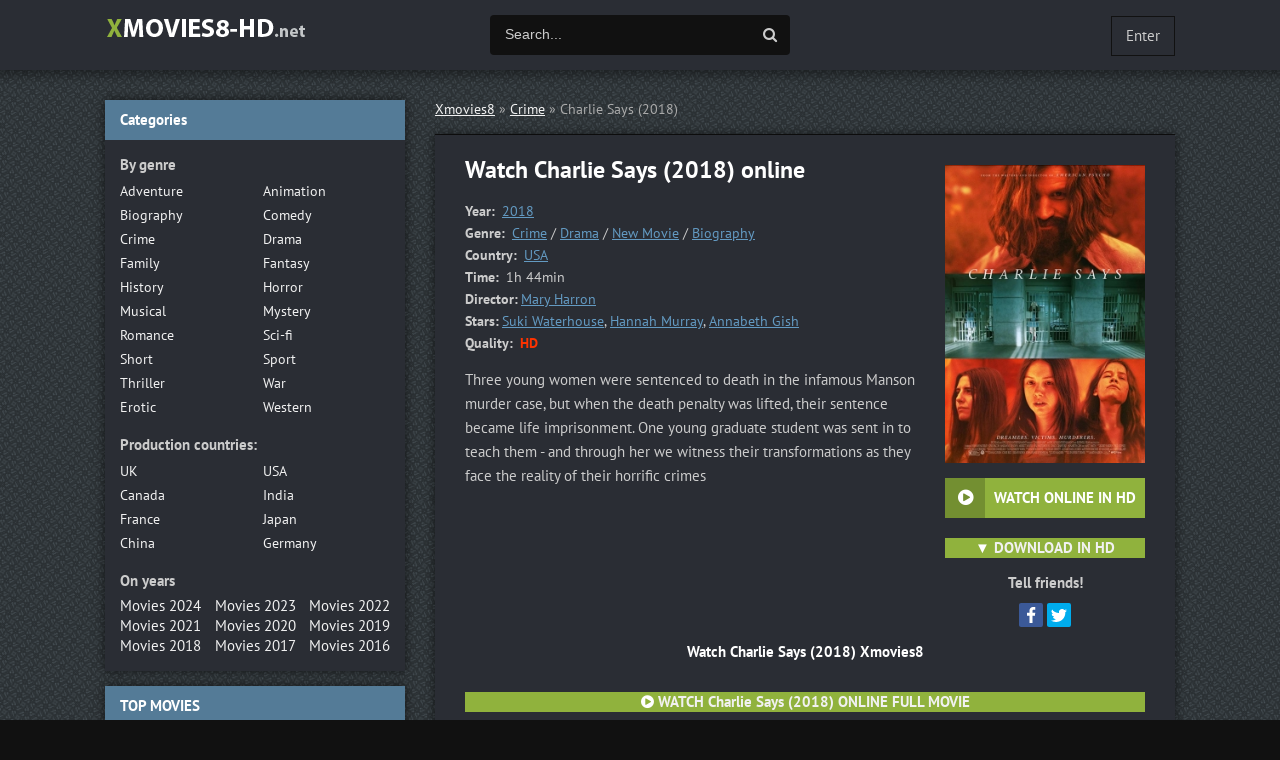

--- FILE ---
content_type: text/html; charset=utf-8
request_url: https://xmovies8-hd.net/21425-charlie-says-2018.html
body_size: 8990
content:
<!DOCTYPE html>
<html lang="en">
<head>
	<meta http-equiv="Content-Type" content="text/html; charset=utf-8" />
<title>Watch Charlie Says Online Free Movie 2018 Full HD, 4K | Xmovies8</title>
<meta name="description" content="Watch Charlie Says 2018 Full movie online free. Watch the movie Charlie Says online in high HD 720p, Full HD 1080p, Ultra HD 4K quality." />
<meta name="keywords" content="their, young, death, teach, student, graduate, through, transformations, crimes, horrific, reality, imprisonment, witness, sentence, infamous, sentenced, women, Manson, murder, Three" />
<meta name="generator" content="DataLife Engine (http://dle-news.ru)" />
<meta property="og:site_name" content="Xmovies8  2025 | Watch Full Movies Online For Free in Full HD, 4K" />
<meta property="og:type" content="article" />
<meta property="og:title" content="Charlie Says (2018)" />
<meta property="og:url" content="https://xmovies8-hd.net/21425-charlie-says-2018.html" />
<meta property="og:image" content="https://xmovies8-hd.net/uploads/posts/2019-06/medium/1561925531_mv5bmtu4njg0nzm1of5bml5banbnxkftztgwnjmxote4nzm._v1_sy1000_cr006741000_al_.jpg" />
<link rel="search" type="application/opensearchdescription+xml" href="https://xmovies8-hd.net/engine/opensearch.php" title="Xmovies8  2025 | Watch Full Movies Online For Free in Full HD, 4K" />
<link rel="alternate" type="application/rss+xml" title="Xmovies8  2025 | Watch Full Movies Online For Free in Full HD, 4K" href="https://xmovies8-hd.net/rss.xml" />
	 <meta name="viewport" content="width=device-width, initial-scale=1.0" />
	  <link rel="shortcut icon" href="/templates/xmovies8-hd/images/favicon.png" />
	  <link href="/templates/xmovies8-hd/style/styles.css" type="text/css" rel="stylesheet" />
	  <link href="/templates/xmovies8-hd/style/engine.css" type="text/css" rel="stylesheet" />
    
    <script src="//xmovies8-hd.net/playerjs2.js" type="text/javascript"></script>

    <meta name="msvalidate.01" content="87B3ED711CFD5DE2073257C1534AB96C" />
    <meta name="google-site-verification" content="M4uifrMd6OHtJ_zgaYoYLcOduQ5tHlq9jbkBU8o3uVs" />
</head>

<body>

<div class="wrap">

	<div class="block center">
	
	<header class="header clearfix">
		<a href="/" class="logo" title="Xmovies8"><img src="/templates/xmovies8-hd/images/logo.png" alt="Watch online movies" /></a>
		<div class="btn-menu"><span class="fa fa-bars"></span></div>
		<div class="search-wrap">
				<form id="quicksearch" method="post">
					<input type="hidden" name="do" value="search" />
					<input type="hidden" name="subaction" value="search" />
					<div class="search-box">
						<input id="story" name="story" placeholder="Search..." type="text" />
						<button type="submit" title="Search"><span class="fa fa-search"></span></button>
					</div>
				</form>
		</div>
		<!--noindex-->


		<div class="login-btns">
			
			<div class="show-login">Enter</div>
		</div>
		<div class="l-over"></div>
			<div class="l-box">
				<form method="post">
					<input type="text" name="login_name" id="login_name" placeholder="Логин"/>
					<input type="password" name="login_password" id="login_password" placeholder="Пароль" />
					<div class="l-btm fx-row fx-middle">
						<button onclick="submit();" type="submit" title="Вход">Войти</button>
						<a href="/?do=register">Регистрация</a>
					</div>
					<input name="login" type="hidden" id="login" value="submit" />
				</form>
			</div>

<!--/noindex-->
	</header>
	
	<!-- END HEADER -->
	
	
	
	<div class="cols clearfix" id="rkl-start">
	
		<main class="main">
			
			<div class="speedbar nowrap">
	<span id="dle-speedbar"><span itemscope itemtype="http://data-vocabulary.org/Breadcrumb"><a href="https://xmovies8-hd.net/" itemprop="url"><span itemprop="title">Xmovies8</span></a></span> &raquo; <span itemscope itemtype="http://data-vocabulary.org/Breadcrumb"><a href="https://xmovies8-hd.net/crime/" itemprop="url"><span itemprop="title">Crime</span></a></span> &raquo; Charlie Says (2018)</span>
</div>
			
			
			<div class="cont grid-list clearfix">
				<div id='dle-content'><article class="full ignore-select">

	<div class="fcols-wr">
	<div class="fcols clearfix">
	
		<div class="fleft">
		
			<div class="fheader" id="fheader">
				<h1>Watch Charlie Says (2018) online</h1>
				
			</div>
			
			<div class="st-line"><span>Year:</span> <a href="https://xmovies8-hd.net/xfsearch/year/2018/">2018</a></div>
			<div class="st-line"><span>Genre:</span> <a href="https://xmovies8-hd.net/crime/">Crime</a> / <a href="https://xmovies8-hd.net/drama/">Drama</a> / <a href="https://xmovies8-hd.net/new-movie/">New Movie</a> / <a href="https://xmovies8-hd.net/biography/">Biography</a></div>
			<div class="st-line"><span>Country:	</span> <a href="https://xmovies8-hd.net/xfsearch/country/USA/">USA</a></div>
            <div class="st-line"><span>Time:	</span>  1h 44min</div>
			<div class="st-line"><span>Director:</span><a href="https://xmovies8-hd.net/xfsearch/director/Mary+Harron/">Mary Harron</a></div>
			<div class="st-line"><span>Stars:</span><a href="https://xmovies8-hd.net/xfsearch/actors/Suki+Waterhouse/">Suki Waterhouse</a>, <a href="https://xmovies8-hd.net/xfsearch/actors/Hannah+Murray/">Hannah Murray</a>, <a href="https://xmovies8-hd.net/xfsearch/actors/Annabeth+Gish/">Annabeth Gish</a></div>

            
            <div class="st-line"><span>Quality:</span> <span class="s-red">HD</span></div>
			<div class="fdesc full-text video-box clearfix">Three young women were sentenced to death in the infamous Manson murder case, but when the death penalty was lifted, their sentence became life imprisonment. One young graduate student was sent in to teach them - and through her we witness their transformations as they face the reality of their horrific crimes</div>
            
       </div>
	   
	   <!-- END FLEFT -->
	   
		<div class="fright" id="fright">
			
			<div class="fposter img-wide">
				<img src="https://xmovies8-hd.net/uploads/posts/2019-06/medium/1561925531_mv5bmtu4njg0nzm1of5bml5banbnxkftztgwnjmxote4nzm._v1_sy1000_cr006741000_al_.jpg" alt="Charlie Says (2018)" />
				<div class="to-fav">
					
				</div>
			</div>
			<div class="fbtns clearfix icon-l">
				<div class="fbtn to-view btn-scroll" data-scroll="fview"><span class="fa fa-play-circle"></span><b> WATCH ONLINE IN HD</b></div>
				<br>  <div class=" to-view  btn-scroll" ><span class="fa fa-play-circle"></span> ▼  <a href="/download.php"  rel="nofollow"  target="_blank"> <b> DOWNLOAD IN HD</b></a></div>
			</div>
			<div class="yx-share">
				<div class="yx-share-title">Tell friends!</div>
				<div class="ya-share2" data-services="facebook,twitter" data-counter=""></div>
			</div>
		</div>
		
	   <!-- END FRIGHT -->
		
	</div>
	
	<!-- END FCOLS -->
	
	<h2 class="subtitle">Watch Charlie Says (2018)  Xmovies8</h2>
        <br><br>
          <center><div class=" to-view  btn-scroll" ><span class="fa fa-play-circle"></span>  <a href="/stream-hd.php"  rel="nofollow"  target="_blank"> <b> WATCH Charlie Says (2018) ONLINE FULL MOVIE </b></a></div>
        </center>
	
	</div>
	
	<!-- END FCOLS-WR -->
    
	<div class="fplayer tabs-box" id="fview">
		
		<div class="tabs-sel">
			<span>Watch Charlie Says (2018) online</span> 
			<span>Trailer</span>
		</div>
			
		<div class="tabs-b video-box">
		
            
                      	   <noindex> <center>
 
     <div id="papy"></div>

<script>
    var player = new Playerjs({id:"papy",  poster:"https://xmovies8-hd.net/uploads/posts/2019-06/medium/1561925531_mv5bmtu4njg0nzm1of5bml5banbnxkftztgwnjmxote4nzm._v1_sy1000_cr006741000_al_.jpg", file:"https://xmovies8-hd.net/Paramount.mp4", title:"Charlie Says (2018) FULL"});
</script>


        </center>  </noindex>  
            
            
		</div>
		<div class="tabs-b video-box">
			
        
    <div class="video-player-plugin"><br />    <div class="session" namesession="Host"><br />        <span namevideo="Trailer"><br />            <iframe src="https://www.youtube.com/embed/UnzeRilclYc?rel=0" width="560" height="315"  frameborder="0" allowfullscreen></iframe><br />        </span><br />    </div><br /></div>
            
            
            
		</div>
			
	
		
	</div>
		
	<div class="sub-text clearfix">
        On our site you can <strong>watch Charlie Says (2018) online</strong> stream in high HD 720p, Full HD 1080p, Ultra HD 4K quality.
        Watch the <strong>movie Charlie Says (2018) online </strong> absolutely free. The video player is also available on the Android-powered phone and tablet (Android with HLS support), and on the iPhone / iPad (iOS). Enjoy watching!
	</div>  
		
	<div class="rels">
		<div class="sect-title to-small">Similar Movies:</div>
		<div class="fx-row"><a class="side-item clearfix" href="https://xmovies8-hd.net/20735-love-sticks-2018.html">
	<div class="side-img img-resp-v"><img src="https://xmovies8-hd.net/uploads/posts/2018-02/medium/1517935563_mv5bmtyyotezmtutzdeyyy00mjg0lwe4ogmtnty2mzm0yjyxnmnmxkeyxkfqcgdeqxvymjm4nzmzntm._v1_sx1777_cr001777999_al_.jpg" alt="Love Sticks (2018)" /></div>
	<div class="side-title">Love Sticks (2018)</div>
</a><a class="side-item clearfix" href="https://xmovies8-hd.net/20690-the-lost-weekend-2018.html">
	<div class="side-img img-resp-v"><img src="https://xmovies8-hd.net/uploads/posts/2018-02/medium/1517915133_1469865155_no_poster.png" alt="The Lost Weekend (2018)" /></div>
	<div class="side-title">The Lost Weekend (2018)</div>
</a><a class="side-item clearfix" href="https://xmovies8-hd.net/20671-the-lost-weekend-2018.html">
	<div class="side-img img-resp-v"><img src="https://xmovies8-hd.net/uploads/posts/2018-02/medium/1517859976_1469865155_no_poster.png" alt="The Lost Weekend (2018)" /></div>
	<div class="side-title">The Lost Weekend (2018)</div>
</a><a class="side-item clearfix" href="https://xmovies8-hd.net/20596-ruckenwind-von-vorn-2018.html">
	<div class="side-img img-resp-v"><img src="https://xmovies8-hd.net/uploads/posts/2018-02/medium/1517781984_mv5bmmi4zwi0ywqtmjayzs00mtu1lwfizmmtzjuxnzq2mwu3ntvmxkeyxkfqcgdeqxvymjq0odawnzg._v1_sy1000_cr007061000_al_.jpg" alt="Rückenwind von vorn (2018)" /></div>
	<div class="side-title">Rückenwind von vorn (2018)</div>
</a><a class="side-item clearfix" href="https://xmovies8-hd.net/19901-human-affairs-2018.html">
	<div class="side-img img-resp-v"><img src="https://xmovies8-hd.net/uploads/posts/2018-01/medium/1517085055_1469865155_no_poster.png" alt="Human Affairs (2018)" /></div>
	<div class="side-title">Human Affairs (2018)</div>
</a><a class="side-item clearfix" href="https://xmovies8-hd.net/19491-bumblebee-2018-7.html">
	<div class="side-img img-resp-v"><img src="https://xmovies8-hd.net/uploads/posts/2018-07/medium/1531842603_74dc089923f81d100978e35cfe7a2ee5.jpg" alt="Bumblebee (2018)" /></div>
	<div class="side-title">Bumblebee (2018)</div>
</a></div>
	</div>
    
  
    
   
			
  
   
 
	
	<div class="fsect yx-share">
		<span class="yx-share-title">Tell friends!</span>
		<div class="ya-share2" data-services="facebook,twitter" data-counter=""></div>
	</div>
    
	
	
</article>

<div id="dle-ajax-comments"></div>
<form  method="post" name="dle-comments-form" id="dle-comments-form" ><!--noindex-->
<div class="add-comm-form clearfix" id="add-comm-form">
	
		
		<div class="ac-inputs fx-row">
			<input type="text" maxlength="35" name="name" id="name" placeholder="Ваше имя" />
			<input type="text" maxlength="35" name="mail" id="mail" placeholder="Ваш e-mail (необязательно)" />
		</div>
		
			
		<div class="ac-textarea"><script type="text/javascript">
<!--
var text_enter_url       = "Enter the full URL of the link";
var text_enter_size       = "Enter the dimensions of the flash movie (width, height) ";
var text_enter_flash       = "Enter URL of the flash movie ";
var text_enter_page      = "Enter the page number";
var text_enter_url_name  = "Enter a description of the link";
var text_enter_tooltip  = "Enter a tooltip for the link.";
var text_enter_page_name = "Enter a description of the link";
var text_enter_image    = "Enter the full URL of the image";
var text_enter_email    = "Enter e-mail";
var text_code           = "Example: [CODE] your code here.. [/CODE]";
var text_quote          = "Example: [QUOTE] your quote here.. [/QUOTE]";
var text_upload         = "Upload files and images";
var error_no_url        = "You must enter a URL ";
var error_no_title      = "You must enter a title";
var error_no_email      = "You must enter the e-mail address";
var prompt_start        = "Enter the text to be formatted";
var img_title   		= "Enter the side by which the image should be aligned (left, center, right)";
var email_title  	    = "Enter a description of the link";
var text_pages  	    = "Page";
var image_align  	    = "left";
var bb_t_emo  	        = "Insert emoticons";
var bb_t_col  	        = "Color:";
var text_enter_list     = "Enter a list item. Leave this field blank to quit this voting.";
var text_alt_image      = "Enter image description";
var img_align  	        = "Align";
var img_align_sel  	    = "<select name='dleimagealign' id='dleimagealign' class='ui-widget-content ui-corner-all'><option value='' >No</option><option value='left' selected>Left</option><option value='right' >Right</option><option value='center' >Center</option></select>";
	
var selField  = "comments";
var fombj    = document.getElementById( 'dle-comments-form' );
-->
</script>
<div class="bb-editor ignore-select">
<div class="bb-pane" onmouseenter="if(is_ie9) get_sel(eval('fombj.'+ selField));">
<b id="b_b" class="bb-btn" onclick="simpletag('b')" title="Bold"></b>
<b id="b_i" class="bb-btn" onclick="simpletag('i')" title="Italic"></b>
<b id="b_u" class="bb-btn" onclick="simpletag('u')" title="Underline"></b>
<b id="b_s" class="bb-btn" onclick="simpletag('s')" title="Strikethrough"></b>
<span class="bb-sep"></span>
<b id="b_left" class="bb-btn" onclick="simpletag('left')" title="Align left"></b>
<b id="b_center" class="bb-btn" onclick="simpletag('center')" title="Align center"></b>
<b id="b_right" class="bb-btn" onclick="simpletag('right')" title="Align right"></b>
<span class="bb-sep"></span>
<b id="b_emo" class="bb-btn" onclick="show_bb_dropdown(this)" title="Insert emoticons" tabindex="-1"></b>
<ul class="bb-pane-dropdown">
	<li><table cellpadding="0" cellspacing="0" border="0" width="100%"><tr><td style="padding:5px;" align="center"><a href="#" onclick="dle_smiley(':bowtie:'); return false;"><img alt="bowtie" class="emoji" src="https://xmovies8-hd.net/engine/data/emoticons/bowtie.png" srcset="https://xmovies8-hd.net/engine/data/emoticons/bowtie@2x.png 2x" /></a></td><td style="padding:5px;" align="center"><a href="#" onclick="dle_smiley(':smile:'); return false;"><img alt="smile" class="emoji" src="https://xmovies8-hd.net/engine/data/emoticons/smile.png" srcset="https://xmovies8-hd.net/engine/data/emoticons/smile@2x.png 2x" /></a></td><td style="padding:5px;" align="center"><a href="#" onclick="dle_smiley(':laughing:'); return false;"><img alt="laughing" class="emoji" src="https://xmovies8-hd.net/engine/data/emoticons/laughing.png" srcset="https://xmovies8-hd.net/engine/data/emoticons/laughing@2x.png 2x" /></a></td><td style="padding:5px;" align="center"><a href="#" onclick="dle_smiley(':blush:'); return false;"><img alt="blush" class="emoji" src="https://xmovies8-hd.net/engine/data/emoticons/blush.png" srcset="https://xmovies8-hd.net/engine/data/emoticons/blush@2x.png 2x" /></a></td><td style="padding:5px;" align="center"><a href="#" onclick="dle_smiley(':smiley:'); return false;"><img alt="smiley" class="emoji" src="https://xmovies8-hd.net/engine/data/emoticons/smiley.png" srcset="https://xmovies8-hd.net/engine/data/emoticons/smiley@2x.png 2x" /></a></td><td style="padding:5px;" align="center"><a href="#" onclick="dle_smiley(':relaxed:'); return false;"><img alt="relaxed" class="emoji" src="https://xmovies8-hd.net/engine/data/emoticons/relaxed.png" srcset="https://xmovies8-hd.net/engine/data/emoticons/relaxed@2x.png 2x" /></a></td><td style="padding:5px;" align="center"><a href="#" onclick="dle_smiley(':smirk:'); return false;"><img alt="smirk" class="emoji" src="https://xmovies8-hd.net/engine/data/emoticons/smirk.png" srcset="https://xmovies8-hd.net/engine/data/emoticons/smirk@2x.png 2x" /></a></td></tr><tr><td style="padding:5px;" align="center"><a href="#" onclick="dle_smiley(':heart_eyes:'); return false;"><img alt="heart_eyes" class="emoji" src="https://xmovies8-hd.net/engine/data/emoticons/heart_eyes.png" srcset="https://xmovies8-hd.net/engine/data/emoticons/heart_eyes@2x.png 2x" /></a></td><td style="padding:5px;" align="center"><a href="#" onclick="dle_smiley(':kissing_heart:'); return false;"><img alt="kissing_heart" class="emoji" src="https://xmovies8-hd.net/engine/data/emoticons/kissing_heart.png" srcset="https://xmovies8-hd.net/engine/data/emoticons/kissing_heart@2x.png 2x" /></a></td><td style="padding:5px;" align="center"><a href="#" onclick="dle_smiley(':kissing_closed_eyes:'); return false;"><img alt="kissing_closed_eyes" class="emoji" src="https://xmovies8-hd.net/engine/data/emoticons/kissing_closed_eyes.png" srcset="https://xmovies8-hd.net/engine/data/emoticons/kissing_closed_eyes@2x.png 2x" /></a></td><td style="padding:5px;" align="center"><a href="#" onclick="dle_smiley(':flushed:'); return false;"><img alt="flushed" class="emoji" src="https://xmovies8-hd.net/engine/data/emoticons/flushed.png" srcset="https://xmovies8-hd.net/engine/data/emoticons/flushed@2x.png 2x" /></a></td><td style="padding:5px;" align="center"><a href="#" onclick="dle_smiley(':relieved:'); return false;"><img alt="relieved" class="emoji" src="https://xmovies8-hd.net/engine/data/emoticons/relieved.png" srcset="https://xmovies8-hd.net/engine/data/emoticons/relieved@2x.png 2x" /></a></td><td style="padding:5px;" align="center"><a href="#" onclick="dle_smiley(':satisfied:'); return false;"><img alt="satisfied" class="emoji" src="https://xmovies8-hd.net/engine/data/emoticons/satisfied.png" srcset="https://xmovies8-hd.net/engine/data/emoticons/satisfied@2x.png 2x" /></a></td><td style="padding:5px;" align="center"><a href="#" onclick="dle_smiley(':grin:'); return false;"><img alt="grin" class="emoji" src="https://xmovies8-hd.net/engine/data/emoticons/grin.png" srcset="https://xmovies8-hd.net/engine/data/emoticons/grin@2x.png 2x" /></a></td></tr><tr><td style="padding:5px;" align="center"><a href="#" onclick="dle_smiley(':wink:'); return false;"><img alt="wink" class="emoji" src="https://xmovies8-hd.net/engine/data/emoticons/wink.png" srcset="https://xmovies8-hd.net/engine/data/emoticons/wink@2x.png 2x" /></a></td><td style="padding:5px;" align="center"><a href="#" onclick="dle_smiley(':stuck_out_tongue_winking_eye:'); return false;"><img alt="stuck_out_tongue_winking_eye" class="emoji" src="https://xmovies8-hd.net/engine/data/emoticons/stuck_out_tongue_winking_eye.png" srcset="https://xmovies8-hd.net/engine/data/emoticons/stuck_out_tongue_winking_eye@2x.png 2x" /></a></td><td style="padding:5px;" align="center"><a href="#" onclick="dle_smiley(':stuck_out_tongue_closed_eyes:'); return false;"><img alt="stuck_out_tongue_closed_eyes" class="emoji" src="https://xmovies8-hd.net/engine/data/emoticons/stuck_out_tongue_closed_eyes.png" srcset="https://xmovies8-hd.net/engine/data/emoticons/stuck_out_tongue_closed_eyes@2x.png 2x" /></a></td><td style="padding:5px;" align="center"><a href="#" onclick="dle_smiley(':grinning:'); return false;"><img alt="grinning" class="emoji" src="https://xmovies8-hd.net/engine/data/emoticons/grinning.png" srcset="https://xmovies8-hd.net/engine/data/emoticons/grinning@2x.png 2x" /></a></td><td style="padding:5px;" align="center"><a href="#" onclick="dle_smiley(':kissing:'); return false;"><img alt="kissing" class="emoji" src="https://xmovies8-hd.net/engine/data/emoticons/kissing.png" srcset="https://xmovies8-hd.net/engine/data/emoticons/kissing@2x.png 2x" /></a></td><td style="padding:5px;" align="center"><a href="#" onclick="dle_smiley(':stuck_out_tongue:'); return false;"><img alt="stuck_out_tongue" class="emoji" src="https://xmovies8-hd.net/engine/data/emoticons/stuck_out_tongue.png" srcset="https://xmovies8-hd.net/engine/data/emoticons/stuck_out_tongue@2x.png 2x" /></a></td><td style="padding:5px;" align="center"><a href="#" onclick="dle_smiley(':sleeping:'); return false;"><img alt="sleeping" class="emoji" src="https://xmovies8-hd.net/engine/data/emoticons/sleeping.png" srcset="https://xmovies8-hd.net/engine/data/emoticons/sleeping@2x.png 2x" /></a></td></tr><tr><td style="padding:5px;" align="center"><a href="#" onclick="dle_smiley(':worried:'); return false;"><img alt="worried" class="emoji" src="https://xmovies8-hd.net/engine/data/emoticons/worried.png" srcset="https://xmovies8-hd.net/engine/data/emoticons/worried@2x.png 2x" /></a></td><td style="padding:5px;" align="center"><a href="#" onclick="dle_smiley(':frowning:'); return false;"><img alt="frowning" class="emoji" src="https://xmovies8-hd.net/engine/data/emoticons/frowning.png" srcset="https://xmovies8-hd.net/engine/data/emoticons/frowning@2x.png 2x" /></a></td><td style="padding:5px;" align="center"><a href="#" onclick="dle_smiley(':anguished:'); return false;"><img alt="anguished" class="emoji" src="https://xmovies8-hd.net/engine/data/emoticons/anguished.png" srcset="https://xmovies8-hd.net/engine/data/emoticons/anguished@2x.png 2x" /></a></td><td style="padding:5px;" align="center"><a href="#" onclick="dle_smiley(':open_mouth:'); return false;"><img alt="open_mouth" class="emoji" src="https://xmovies8-hd.net/engine/data/emoticons/open_mouth.png" srcset="https://xmovies8-hd.net/engine/data/emoticons/open_mouth@2x.png 2x" /></a></td><td style="padding:5px;" align="center"><a href="#" onclick="dle_smiley(':grimacing:'); return false;"><img alt="grimacing" class="emoji" src="https://xmovies8-hd.net/engine/data/emoticons/grimacing.png" srcset="https://xmovies8-hd.net/engine/data/emoticons/grimacing@2x.png 2x" /></a></td><td style="padding:5px;" align="center"><a href="#" onclick="dle_smiley(':confused:'); return false;"><img alt="confused" class="emoji" src="https://xmovies8-hd.net/engine/data/emoticons/confused.png" srcset="https://xmovies8-hd.net/engine/data/emoticons/confused@2x.png 2x" /></a></td><td style="padding:5px;" align="center"><a href="#" onclick="dle_smiley(':hushed:'); return false;"><img alt="hushed" class="emoji" src="https://xmovies8-hd.net/engine/data/emoticons/hushed.png" srcset="https://xmovies8-hd.net/engine/data/emoticons/hushed@2x.png 2x" /></a></td></tr><tr><td style="padding:5px;" align="center"><a href="#" onclick="dle_smiley(':expressionless:'); return false;"><img alt="expressionless" class="emoji" src="https://xmovies8-hd.net/engine/data/emoticons/expressionless.png" srcset="https://xmovies8-hd.net/engine/data/emoticons/expressionless@2x.png 2x" /></a></td><td style="padding:5px;" align="center"><a href="#" onclick="dle_smiley(':unamused:'); return false;"><img alt="unamused" class="emoji" src="https://xmovies8-hd.net/engine/data/emoticons/unamused.png" srcset="https://xmovies8-hd.net/engine/data/emoticons/unamused@2x.png 2x" /></a></td><td style="padding:5px;" align="center"><a href="#" onclick="dle_smiley(':sweat_smile:'); return false;"><img alt="sweat_smile" class="emoji" src="https://xmovies8-hd.net/engine/data/emoticons/sweat_smile.png" srcset="https://xmovies8-hd.net/engine/data/emoticons/sweat_smile@2x.png 2x" /></a></td><td style="padding:5px;" align="center"><a href="#" onclick="dle_smiley(':sweat:'); return false;"><img alt="sweat" class="emoji" src="https://xmovies8-hd.net/engine/data/emoticons/sweat.png" srcset="https://xmovies8-hd.net/engine/data/emoticons/sweat@2x.png 2x" /></a></td><td style="padding:5px;" align="center"><a href="#" onclick="dle_smiley(':disappointed_relieved:'); return false;"><img alt="disappointed_relieved" class="emoji" src="https://xmovies8-hd.net/engine/data/emoticons/disappointed_relieved.png" srcset="https://xmovies8-hd.net/engine/data/emoticons/disappointed_relieved@2x.png 2x" /></a></td><td style="padding:5px;" align="center"><a href="#" onclick="dle_smiley(':weary:'); return false;"><img alt="weary" class="emoji" src="https://xmovies8-hd.net/engine/data/emoticons/weary.png" srcset="https://xmovies8-hd.net/engine/data/emoticons/weary@2x.png 2x" /></a></td><td style="padding:5px;" align="center"><a href="#" onclick="dle_smiley(':pensive:'); return false;"><img alt="pensive" class="emoji" src="https://xmovies8-hd.net/engine/data/emoticons/pensive.png" srcset="https://xmovies8-hd.net/engine/data/emoticons/pensive@2x.png 2x" /></a></td></tr><tr><td style="padding:5px;" align="center"><a href="#" onclick="dle_smiley(':disappointed:'); return false;"><img alt="disappointed" class="emoji" src="https://xmovies8-hd.net/engine/data/emoticons/disappointed.png" srcset="https://xmovies8-hd.net/engine/data/emoticons/disappointed@2x.png 2x" /></a></td><td style="padding:5px;" align="center"><a href="#" onclick="dle_smiley(':confounded:'); return false;"><img alt="confounded" class="emoji" src="https://xmovies8-hd.net/engine/data/emoticons/confounded.png" srcset="https://xmovies8-hd.net/engine/data/emoticons/confounded@2x.png 2x" /></a></td><td style="padding:5px;" align="center"><a href="#" onclick="dle_smiley(':fearful:'); return false;"><img alt="fearful" class="emoji" src="https://xmovies8-hd.net/engine/data/emoticons/fearful.png" srcset="https://xmovies8-hd.net/engine/data/emoticons/fearful@2x.png 2x" /></a></td><td style="padding:5px;" align="center"><a href="#" onclick="dle_smiley(':cold_sweat:'); return false;"><img alt="cold_sweat" class="emoji" src="https://xmovies8-hd.net/engine/data/emoticons/cold_sweat.png" srcset="https://xmovies8-hd.net/engine/data/emoticons/cold_sweat@2x.png 2x" /></a></td><td style="padding:5px;" align="center"><a href="#" onclick="dle_smiley(':persevere:'); return false;"><img alt="persevere" class="emoji" src="https://xmovies8-hd.net/engine/data/emoticons/persevere.png" srcset="https://xmovies8-hd.net/engine/data/emoticons/persevere@2x.png 2x" /></a></td><td style="padding:5px;" align="center"><a href="#" onclick="dle_smiley(':cry:'); return false;"><img alt="cry" class="emoji" src="https://xmovies8-hd.net/engine/data/emoticons/cry.png" srcset="https://xmovies8-hd.net/engine/data/emoticons/cry@2x.png 2x" /></a></td><td style="padding:5px;" align="center"><a href="#" onclick="dle_smiley(':sob:'); return false;"><img alt="sob" class="emoji" src="https://xmovies8-hd.net/engine/data/emoticons/sob.png" srcset="https://xmovies8-hd.net/engine/data/emoticons/sob@2x.png 2x" /></a></td></tr><tr><td style="padding:5px;" align="center"><a href="#" onclick="dle_smiley(':joy:'); return false;"><img alt="joy" class="emoji" src="https://xmovies8-hd.net/engine/data/emoticons/joy.png" srcset="https://xmovies8-hd.net/engine/data/emoticons/joy@2x.png 2x" /></a></td><td style="padding:5px;" align="center"><a href="#" onclick="dle_smiley(':astonished:'); return false;"><img alt="astonished" class="emoji" src="https://xmovies8-hd.net/engine/data/emoticons/astonished.png" srcset="https://xmovies8-hd.net/engine/data/emoticons/astonished@2x.png 2x" /></a></td><td style="padding:5px;" align="center"><a href="#" onclick="dle_smiley(':scream:'); return false;"><img alt="scream" class="emoji" src="https://xmovies8-hd.net/engine/data/emoticons/scream.png" srcset="https://xmovies8-hd.net/engine/data/emoticons/scream@2x.png 2x" /></a></td><td style="padding:5px;" align="center"><a href="#" onclick="dle_smiley(':tired_face:'); return false;"><img alt="tired_face" class="emoji" src="https://xmovies8-hd.net/engine/data/emoticons/tired_face.png" srcset="https://xmovies8-hd.net/engine/data/emoticons/tired_face@2x.png 2x" /></a></td><td style="padding:5px;" align="center"><a href="#" onclick="dle_smiley(':angry:'); return false;"><img alt="angry" class="emoji" src="https://xmovies8-hd.net/engine/data/emoticons/angry.png" srcset="https://xmovies8-hd.net/engine/data/emoticons/angry@2x.png 2x" /></a></td><td style="padding:5px;" align="center"><a href="#" onclick="dle_smiley(':rage:'); return false;"><img alt="rage" class="emoji" src="https://xmovies8-hd.net/engine/data/emoticons/rage.png" srcset="https://xmovies8-hd.net/engine/data/emoticons/rage@2x.png 2x" /></a></td><td style="padding:5px;" align="center"><a href="#" onclick="dle_smiley(':triumph:'); return false;"><img alt="triumph" class="emoji" src="https://xmovies8-hd.net/engine/data/emoticons/triumph.png" srcset="https://xmovies8-hd.net/engine/data/emoticons/triumph@2x.png 2x" /></a></td></tr><tr><td style="padding:5px;" align="center"><a href="#" onclick="dle_smiley(':sleepy:'); return false;"><img alt="sleepy" class="emoji" src="https://xmovies8-hd.net/engine/data/emoticons/sleepy.png" srcset="https://xmovies8-hd.net/engine/data/emoticons/sleepy@2x.png 2x" /></a></td><td style="padding:5px;" align="center"><a href="#" onclick="dle_smiley(':yum:'); return false;"><img alt="yum" class="emoji" src="https://xmovies8-hd.net/engine/data/emoticons/yum.png" srcset="https://xmovies8-hd.net/engine/data/emoticons/yum@2x.png 2x" /></a></td><td style="padding:5px;" align="center"><a href="#" onclick="dle_smiley(':mask:'); return false;"><img alt="mask" class="emoji" src="https://xmovies8-hd.net/engine/data/emoticons/mask.png" srcset="https://xmovies8-hd.net/engine/data/emoticons/mask@2x.png 2x" /></a></td><td style="padding:5px;" align="center"><a href="#" onclick="dle_smiley(':sunglasses:'); return false;"><img alt="sunglasses" class="emoji" src="https://xmovies8-hd.net/engine/data/emoticons/sunglasses.png" srcset="https://xmovies8-hd.net/engine/data/emoticons/sunglasses@2x.png 2x" /></a></td><td style="padding:5px;" align="center"><a href="#" onclick="dle_smiley(':dizzy_face:'); return false;"><img alt="dizzy_face" class="emoji" src="https://xmovies8-hd.net/engine/data/emoticons/dizzy_face.png" srcset="https://xmovies8-hd.net/engine/data/emoticons/dizzy_face@2x.png 2x" /></a></td><td style="padding:5px;" align="center"><a href="#" onclick="dle_smiley(':imp:'); return false;"><img alt="imp" class="emoji" src="https://xmovies8-hd.net/engine/data/emoticons/imp.png" srcset="https://xmovies8-hd.net/engine/data/emoticons/imp@2x.png 2x" /></a></td><td style="padding:5px;" align="center"><a href="#" onclick="dle_smiley(':smiling_imp:'); return false;"><img alt="smiling_imp" class="emoji" src="https://xmovies8-hd.net/engine/data/emoticons/smiling_imp.png" srcset="https://xmovies8-hd.net/engine/data/emoticons/smiling_imp@2x.png 2x" /></a></td></tr><tr><td style="padding:5px;" align="center"><a href="#" onclick="dle_smiley(':neutral_face:'); return false;"><img alt="neutral_face" class="emoji" src="https://xmovies8-hd.net/engine/data/emoticons/neutral_face.png" srcset="https://xmovies8-hd.net/engine/data/emoticons/neutral_face@2x.png 2x" /></a></td><td style="padding:5px;" align="center"><a href="#" onclick="dle_smiley(':no_mouth:'); return false;"><img alt="no_mouth" class="emoji" src="https://xmovies8-hd.net/engine/data/emoticons/no_mouth.png" srcset="https://xmovies8-hd.net/engine/data/emoticons/no_mouth@2x.png 2x" /></a></td><td style="padding:5px;" align="center"><a href="#" onclick="dle_smiley(':innocent:'); return false;"><img alt="innocent" class="emoji" src="https://xmovies8-hd.net/engine/data/emoticons/innocent.png" srcset="https://xmovies8-hd.net/engine/data/emoticons/innocent@2x.png 2x" /></a></td></tr></table></li>
</ul>
<span class="bb-sep"></span>
<b id="b_url" class="bb-btn" onclick="tag_url()" title="Insert link"></b><b id="b_leech" class="bb-btn" onclick="tag_leech()" title="Insert protected link"></b>

<b id="b_color" class="bb-btn" onclick="show_bb_dropdown(this)" title="Select color" tabindex="-1"></b>
<ul class="bb-pane-dropdown" style="min-width: 150px !important;">
	<li>
		<div class="color-palette"><div><button onclick="setColor( $(this).data('value') );" type="button" class="color-btn" style="background-color:#000000;" data-value="#000000"></button><button onclick="setColor( $(this).data('value') );" type="button" class="color-btn" style="background-color:#424242;" data-value="#424242"></button><button onclick="setColor( $(this).data('value') );" type="button" class="color-btn" style="background-color:#636363;" data-value="#636363"></button><button onclick="setColor( $(this).data('value') );" type="button" class="color-btn" style="background-color:#9C9C94;" data-value="#9C9C94"></button><button type="button" onclick="setColor( $(this).data('value') );" class="color-btn" style="background-color:#CEC6CE;" data-value="#CEC6CE"></button><button type="button" onclick="setColor( $(this).data('value') );" class="color-btn" style="background-color:#EFEFEF;" data-value="#EFEFEF"></button><button type="button" onclick="setColor( $(this).data('value') );" class="color-btn" style="background-color:#F7F7F7;" data-value="#F7F7F7"></button><button type="button" onclick="setColor( $(this).data('value') );" class="color-btn" style="background-color:#FFFFFF;" data-value="#FFFFFF"></button></div><div><button type="button" onclick="setColor( $(this).data('value') );" class="color-btn" style="background-color:#FF0000;" data-value="#FF0000"></button><button type="button" onclick="setColor( $(this).data('value') );" class="color-btn" style="background-color:#FF9C00;" data-value="#FF9C00"></button><button type="button" onclick="setColor( $(this).data('value') );" class="color-btn" style="background-color:#FFFF00;"  data-value="#FFFF00"></button><button type="button" onclick="setColor( $(this).data('value') );" class="color-btn" style="background-color:#00FF00;"  data-value="#00FF00"></button><button type="button" onclick="setColor( $(this).data('value') );" class="color-btn" style="background-color:#00FFFF;"  data-value="#00FFFF" ></button><button type="button" onclick="setColor( $(this).data('value') );" class="color-btn" style="background-color:#0000FF;"  data-value="#0000FF" ></button><button type="button" onclick="setColor( $(this).data('value') );" class="color-btn" style="background-color:#9C00FF;"  data-value="#9C00FF" ></button><button type="button" onclick="setColor( $(this).data('value') );" class="color-btn" style="background-color:#FF00FF;"  data-value="#FF00FF" ></button></div><div><button type="button" onclick="setColor( $(this).data('value') );" class="color-btn" style="background-color:#F7C6CE;"  data-value="#F7C6CE" ></button><button type="button" onclick="setColor( $(this).data('value') );" class="color-btn" style="background-color:#FFE7CE;"  data-value="#FFE7CE" ></button><button type="button" onclick="setColor( $(this).data('value') );" class="color-btn" style="background-color:#FFEFC6;"  data-value="#FFEFC6" ></button><button type="button" onclick="setColor( $(this).data('value') );" class="color-btn" style="background-color:#D6EFD6;"  data-value="#D6EFD6" ></button><button type="button" onclick="setColor( $(this).data('value') );" class="color-btn" style="background-color:#CEDEE7;"  data-value="#CEDEE7" ></button><button type="button" onclick="setColor( $(this).data('value') );" class="color-btn" style="background-color:#CEE7F7;"  data-value="#CEE7F7" ></button><button type="button" onclick="setColor( $(this).data('value') );" class="color-btn" style="background-color:#D6D6E7;"  data-value="#D6D6E7" ></button><button type="button" onclick="setColor( $(this).data('value') );" class="color-btn" style="background-color:#E7D6DE;"  data-value="#E7D6DE" ></button></div><div><button type="button" onclick="setColor( $(this).data('value') );" class="color-btn" style="background-color:#E79C9C;"  data-value="#E79C9C" ></button><button type="button" onclick="setColor( $(this).data('value') );" class="color-btn" style="background-color:#FFC69C;"  data-value="#FFC69C" ></button><button type="button" onclick="setColor( $(this).data('value') );" class="color-btn" style="background-color:#FFE79C;"  data-value="#FFE79C" ></button><button type="button" onclick="setColor( $(this).data('value') );" class="color-btn" style="background-color:#B5D6A5;"  data-value="#B5D6A5" ></button><button type="button" onclick="setColor( $(this).data('value') );" class="color-btn" style="background-color:#A5C6CE;"  data-value="#A5C6CE" ></button><button type="button" onclick="setColor( $(this).data('value') );" class="color-btn" style="background-color:#9CC6EF;"  data-value="#9CC6EF" ></button><button type="button" onclick="setColor( $(this).data('value') );" class="color-btn" style="background-color:#B5A5D6;"  data-value="#B5A5D6" ></button><button type="button" onclick="setColor( $(this).data('value') );" class="color-btn" style="background-color:#D6A5BD;"  data-value="#D6A5BD" ></button></div><div><button type="button" onclick="setColor( $(this).data('value') );" class="color-btn" style="background-color:#E76363;"  data-value="#E76363" ></button><button type="button" onclick="setColor( $(this).data('value') );" class="color-btn" style="background-color:#F7AD6B;"  data-value="#F7AD6B" ></button><button type="button" onclick="setColor( $(this).data('value') );" class="color-btn" style="background-color:#FFD663;"  data-value="#FFD663" ></button><button type="button" onclick="setColor( $(this).data('value') );" class="color-btn" style="background-color:#94BD7B;"  data-value="#94BD7B" ></button><button type="button" onclick="setColor( $(this).data('value') );" class="color-btn" style="background-color:#73A5AD;"  data-value="#73A5AD" ></button><button type="button" onclick="setColor( $(this).data('value') );" class="color-btn" style="background-color:#6BADDE;"  data-value="#6BADDE" ></button><button type="button" onclick="setColor( $(this).data('value') );" class="color-btn" style="background-color:#8C7BC6;"  data-value="#8C7BC6" ></button><button type="button" onclick="setColor( $(this).data('value') );" class="color-btn" style="background-color:#C67BA5;"  data-value="#C67BA5" ></button></div><div><button type="button" onclick="setColor( $(this).data('value') );" class="color-btn" style="background-color:#CE0000;"  data-value="#CE0000" ></button><button type="button" onclick="setColor( $(this).data('value') );" class="color-btn" style="background-color:#E79439;"  data-value="#E79439" ></button><button type="button" onclick="setColor( $(this).data('value') );" class="color-btn" style="background-color:#EFC631;"  data-value="#EFC631" ></button><button type="button" onclick="setColor( $(this).data('value') );" class="color-btn" style="background-color:#6BA54A;"  data-value="#6BA54A" ></button><button type="button" onclick="setColor( $(this).data('value') );" class="color-btn" style="background-color:#4A7B8C;"  data-value="#4A7B8C" ></button><button type="button" onclick="setColor( $(this).data('value') );" class="color-btn" style="background-color:#3984C6;"  data-value="#3984C6" ></button><button type="button" onclick="setColor( $(this).data('value') );" class="color-btn" style="background-color:#634AA5;"  data-value="#634AA5" ></button><button type="button" onclick="setColor( $(this).data('value') );" class="color-btn" style="background-color:#A54A7B;"  data-value="#A54A7B" ></button></div><div><button type="button" onclick="setColor( $(this).data('value') );" class="color-btn" style="background-color:#9C0000;"  data-value="#9C0000" ></button><button type="button" onclick="setColor( $(this).data('value') );" class="color-btn" style="background-color:#B56308;"  data-value="#B56308" ></button><button type="button" onclick="setColor( $(this).data('value') );" class="color-btn" style="background-color:#BD9400;"  data-value="#BD9400" ></button><button type="button" onclick="setColor( $(this).data('value') );" class="color-btn" style="background-color:#397B21;"  data-value="#397B21" ></button><button type="button" onclick="setColor( $(this).data('value') );" class="color-btn" style="background-color:#104A5A;"  data-value="#104A5A" ></button><button type="button" onclick="setColor( $(this).data('value') );" class="color-btn" style="background-color:#085294;"  data-value="#085294" ></button><button type="button" onclick="setColor( $(this).data('value') );" class="color-btn" style="background-color:#311873;"  data-value="#311873" ></button><button type="button" onclick="setColor( $(this).data('value') );" class="color-btn" style="background-color:#731842;"  data-value="#731842" ></button></div><div><button type="button" onclick="setColor( $(this).data('value') );" class="color-btn" style="background-color:#630000;"  data-value="#630000" ></button><button type="button" onclick="setColor( $(this).data('value') );" class="color-btn" style="background-color:#7B3900;"  data-value="#7B3900" ></button><button type="button" onclick="setColor( $(this).data('value') );" class="color-btn" style="background-color:#846300;"  data-value="#846300" ></button><button type="button" onclick="setColor( $(this).data('value') );" class="color-btn" style="background-color:#295218;"  data-value="#295218" ></button><button type="button" onclick="setColor( $(this).data('value') );" class="color-btn" style="background-color:#083139;"  data-value="#083139" ></button><button type="button" onclick="setColor( $(this).data('value') );" class="color-btn" style="background-color:#003163;"  data-value="#003163" ></button><button type="button" onclick="setColor( $(this).data('value') );" class="color-btn" style="background-color:#21104A;"  data-value="#21104A" ></button><button type="button" onclick="setColor( $(this).data('value') );" class="color-btn" style="background-color:#4A1031;"  data-value="#4A1031" ></button></div></div>				
	</li>
</ul>
<span class="bb-sep"></span>
<b id="b_hide" class="bb-btn" onclick="simpletag('hide')" title="Hidden text"></b>
<b id="b_quote" class="bb-btn" onclick="simpletag('quote')" title="Insert quote"></b>
<b id="b_tnl" class="bb-btn" onclick="translit()" title="Convert selected text from transliteration into Cyrillic alphabet "></b>
<b id="b_spoiler" class="bb-btn" onclick="simpletag('spoiler')" title="Insert spoiler"></b>
</div>
<textarea name="comments" id="comments" cols="70" rows="10" onfocus="setNewField(this.name, document.getElementById( 'dle-comments-form' ))"></textarea>
</div></div>
			

			<div class="ac-protect">
				
				
				<div class="form-item clearfix imp">
					<label>Введите код с картинки:</label>
					<div class="form-secur">
						<input type="text" name="sec_code" id="sec_code" placeholder="Впишите код с картинки" maxlength="45" required /><a onclick="reload(); return false;" title="reload, if the code cannot be seen" href="#"><span id="dle-captcha"><img src="/engine/modules/antibot/antibot.php" alt="reload, if the code cannot be seen" width="160" height="80" /></span></a>
					</div>
				</div>
				
				
			</div>


	<div class="ac-submit clearfix">
		<div class="ac-av img-box" id="ac-av"></div>
		<button name="submit" type="submit">Отправить</button>
	</div>
	
</div>
<!--/noindex-->
		<input type="hidden" name="subaction" value="addcomment" />
		<input type="hidden" name="post_id" id="post_id" value="21425" /></form></div>
			</div>
		</main>
		
		<!-- END MAIN -->
		
		<aside class="side">
		
			<div class="side-box to-mob">
				<div class="side-bt">Categories</div>
				<div class="side-bc">
					<div class="nav-title">By genre</div>
					<ul class="nav-list fx-row">
                  	
              <li><a href="/adventure/">Adventure</a></li>
                 <li><a href="/animation/">Animation</a></li>
                <li><a href="/biography/">Biography </a></li>
                <li><a href="/comedy/">Comedy</a></li>
                <li><a href="/crime/">Crime</a></li>
                <li><a href="/drama/">Drama</a></li>
                <li><a href="/family/">Family</a></li>
                <li><a href="/fantasy/">Fantasy</a></li>
                <li><a href="/history/">History</a></li>
                <li><a href="/horror/">Horror</a></li>
                <li><a href="/musical/">Musical </a></li>
                <li><a href="/mystery/">Mystery</a></li>
                <li><a href="/romance/">Romance</a></li>
                <li><a href="/sci-fi/">Sci-fi</a></li>
                <li><a href="/short/">Short</a></li>
                <li><a href="/sport/">Sport</a></li>
                <li><a href="/thriller/">Thriller </a></li>
                <li><a href="/war/">War</a></li>
    <li><a href="/erotic/">Erotic</a></li>
                <li><a href="/western/">Western</a></li>
                     </ul>
					<div class="nav-title">Production countries:</div>
					<ul class="nav-list fx-row">
                       <li>	<a href="/xfsearch/country/UK/">UK</a></li>
					<li>	<a href="/xfsearch/country/USA/">USA </a></li>
						<li><a href="/xfsearch/country/Canada/">Canada</a></li>
						<li><a href="/xfsearch/country/India/">India</a></li>
						
						<li>	<a href="/xfsearch/country/France/">France</a></li>
                          <li>  <a href="/xfsearch/country/Japan/">Japan</a></li>
                                 <li>  <a href="/xfsearch/country/China/">China</a></li>
                             <li>  <a href="/xfsearch/country/Germany/">Germany</a></li>
                     </ul>
					<div class="nav-title">On years</div>
					<ul class="nav-list fx-row fx-4">
                                           <a href="/xfsearch/2024/">Movies 2024</a>
                            <a href="/xfsearch/2023/">Movies 2023</a>
                        <a href="/xfsearch/2022/">Movies 2022</a>
                              <a href="/xfsearch/2021/">Movies 2021</a>
                        <a href="/xfsearch/2020/">Movies 2020</a>
						<a href="/xfsearch/2019/">Movies 2019</a>
                         <a href="/xfsearch/2018/">Movies 2018</a>
                        <a href="/xfsearch/2017/">Movies 2017</a>
						<a href="/xfsearch/2016/">Movies 2016</a>
				
                       
                            	
                     </ul>
				</div>
			</div>
			
			
			<div class="side-box">
				<div class="side-bt">TOP MOVIES</div>
				<div class="side-bc fx-row">
						
				</div>
			</div>

			
		
			
			
		</aside>
		
		<!-- END SIDE -->
		
	</div>
	
	<!-- END COLS -->
	
	
	
	<footer class="footer fx-row fx-middle">
		<div class="ft-menu">
            
            <a href="/" >Xmovies8</a>
               
              
               
            
                    
            
               
             
             
            
            
                
             
                   
      
                   
            
        </div>
		<div class="ft-counter">
			
		</div>
	</footer>
	
	<!-- END FOOTER -->
	
		
	</div>
	
	<!-- END BLOCK CENTER -->
	
</div>

<!-- END WRAP -->

<script type="text/javascript" src="/engine/classes/min/index.php?charset=utf-8&amp;g=general&amp;18"></script>
<script type="text/javascript" src="/engine/classes/min/index.php?charset=utf-8&amp;f=engine/classes/js/bbcodes.js,engine/classes/masha/masha.js&amp;18"></script>
<script src="/templates/xmovies8-hd/js/libs.js"></script>
<script type="text/javascript">
<!--
var dle_root       = '/';
var dle_admin      = '';
var dle_login_hash = '';
var dle_group      = 5;
var dle_skin       = 'xmovies8-hd';
var dle_wysiwyg    = '0';
var quick_wysiwyg  = '0';
var dle_act_lang   = ["Yes", "No", "Enter", "Cancel", "Save", "Delete", "Loading. Please, wait..."];
var menu_short     = 'Quick edit';
var menu_full      = 'Full edit';
var menu_profile   = 'View profile';
var menu_send      = 'Send message';
var menu_uedit     = 'Admin Center';
var dle_info       = 'Information';
var dle_confirm    = 'Confirm';
var dle_prompt     = 'Enter the information';
var dle_req_field  = 'Please fill in all the required fields';
var dle_del_agree  = 'Are you sure you want to delete it? This action cannot be undone';
var dle_spam_agree = 'Are you sure you want to mark the user as a spammer? This will remove all his comments';
var dle_complaint  = 'Enter the text of your complaint to the Administration:';
var dle_big_text   = 'Highlighted section of text is too large.';
var dle_orfo_title = 'Enter a comment to the detected error on the page for Administration ';
var dle_p_send     = 'Send';
var dle_p_send_ok  = 'Notification has been sent successfully ';
var dle_save_ok    = 'Changes are saved successfully. Refresh the page?';
var dle_reply_title= 'Reply to the comment';
var dle_tree_comm  = '0';
var dle_del_news   = 'Delete article';
var allow_dle_delete_news   = false;
var dle_search_delay   = false;
var dle_search_value   = '';
jQuery(function($){
$('#dle-comments-form').submit(function() {
	doAddComments();
	return false;
});
FastSearch();
});
//-->
</script>
          
    
    
<script src="/templates/xmovies8-hd/js/share.js" charset="utf-8"></script>  
    
    
    <!-- Yandex.Metrika counter -->
<script type="text/javascript" >
    (function (d, w, c) {
        (w[c] = w[c] || []).push(function() {
            try {
                w.yaCounter49651114 = new Ya.Metrika2({
                    id:49651114,
                    clickmap:true,
                    trackLinks:true,
                    accurateTrackBounce:true
                });
            } catch(e) { }
        });

        var n = d.getElementsByTagName("script")[0],
            s = d.createElement("script"),
            f = function () { n.parentNode.insertBefore(s, n); };
        s.type = "text/javascript";
        s.async = true;
        s.src = "https://mc.yandex.ru/metrika/tag.js";

        if (w.opera == "[object Opera]") {
            d.addEventListener("DOMContentLoaded", f, false);
        } else { f(); }
    })(document, window, "yandex_metrika_callbacks2");
</script>
<noscript><div><img src="https://mc.yandex.ru/watch/49651114" style="position:absolute; left:-9999px;" alt="" /></div></noscript>
<!-- /Yandex.Metrika counter -->
	  
<script defer src="https://static.cloudflareinsights.com/beacon.min.js/vcd15cbe7772f49c399c6a5babf22c1241717689176015" integrity="sha512-ZpsOmlRQV6y907TI0dKBHq9Md29nnaEIPlkf84rnaERnq6zvWvPUqr2ft8M1aS28oN72PdrCzSjY4U6VaAw1EQ==" data-cf-beacon='{"version":"2024.11.0","token":"eda6c0d478e241c791eaf50da567ec46","r":1,"server_timing":{"name":{"cfCacheStatus":true,"cfEdge":true,"cfExtPri":true,"cfL4":true,"cfOrigin":true,"cfSpeedBrain":true},"location_startswith":null}}' crossorigin="anonymous"></script>
</body>
</html>

<!-- DataLife Engine Copyright SoftNews Media Group (http://dle-news.ru) -->
